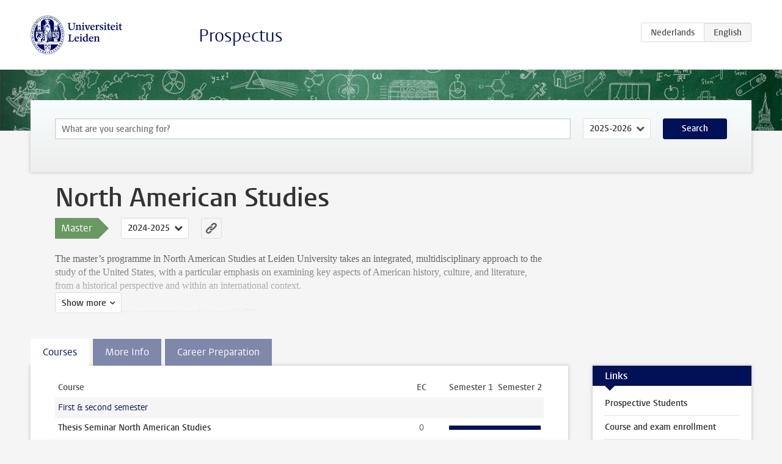

--- FILE ---
content_type: text/html; charset=UTF-8
request_url: https://www.studiegids.universiteitleiden.nl/en/studies/10335/north-american-studies
body_size: 4357
content:
<!DOCTYPE html>
<html lang="en">
<head>
    <meta charset="utf-8">
    <meta name="viewport" content="width=device-width, initial-scale=1, maximum-scale=1">
    <meta http-equiv="X-UA-Compatible" content="IE=edge" />
    <title>North American Studies (Master 2024-2025) - Prospectus - Universiteit Leiden</title>

    <!-- icons -->
    <link rel="shortcut icon" href="https://www.universiteitleiden.nl/design-1.0/assets/icons/favicon.ico" />
    <link rel="icon" type="image/png" sizes="32x32" href="https://www.universiteitleiden.nl/design-1.0/assets/icons/icon-32px.png" />
    <link rel="icon" type="image/png" sizes="96x96" href="https://www.universiteitleiden.nl/design-1.0/assets/icons/icon-96px.png" />
    <link rel="icon" type="image/png" sizes="195x195" href="https://www.universiteitleiden.nl/design-1.0/assets/icons/icon-195px.png" />

    <link rel="apple-touch-icon" href="https://www.universiteitleiden.nl/design-1.0/assets/icons/icon-120px.png" /> <!-- iPhone retina -->
    <link rel="apple-touch-icon" sizes="180x180" href="https://www.universiteitleiden.nl/design-1.0/assets/icons/icon-180px.png" /> <!-- iPhone 6 plus -->
    <link rel="apple-touch-icon" sizes="152x152" href="https://www.universiteitleiden.nl/design-1.0/assets/icons/icon-152px.png" /> <!-- iPad retina -->
    <link rel="apple-touch-icon" sizes="167x167" href="https://www.universiteitleiden.nl/design-1.0/assets/icons/icon-167px.png" /> <!-- iPad pro -->

    <link rel="stylesheet" href="https://www.universiteitleiden.nl/design-1.0/css/ul2common/screen.css">
    <link rel="stylesheet" href="/css/screen.css" />
</head>
<body class="prospectus left programme">
<script> document.body.className += ' js'; </script>


<div class="header-container">
    <header class="wrapper clearfix">
        <p class="logo">
            <a href="https://www.studiegids.universiteitleiden.nl/en">
                <img width="151" height="64" src="https://www.universiteitleiden.nl/design-1.0/assets/images/zegel.png" alt="Universiteit Leiden"/>
            </a>
        </p>
        <p class="site-name"><a href="https://www.studiegids.universiteitleiden.nl/en">Prospectus</a></p>
        <div class="language-btn-group">
                        <a href="https://www.studiegids.universiteitleiden.nl/studies/10335/north-american-studies" class="btn">
                <abbr title="Nederlands">nl</abbr>
            </a>
                                <span class="btn active">
                <abbr title="English">en</abbr>
            </span>
            </div>    </header>
</div>

<div class="hero" data-bgset="/img/hero-435w.jpg 435w, /img/hero-786w.jpg 786w, /img/hero-1440w.jpg 1440w, /img/hero-2200w.jpg 2200w"></div>


<div class="search-container">
    <form action="https://www.studiegids.universiteitleiden.nl/en/search" class="search-form wrapper">
        <input type="hidden" name="for" value="courses" />
        <div class="search">
            <!-- <label class="select">
    <span>Search for</span>
    <select name="for">
                    <option value="courses">Courses</option>
                    <option value="programmes">Programmes</option>
            </select>
</label> -->
            <label class="keywords no-label">
    <span>Keywords</span>
    <input type="search" name="q" value="" placeholder="What are you searching for?" autofocus autocomplete="off"/>
</label>            <label class="select no-label">
    <span>Academic year</span>
    <select name="edition">
                    <option>2026-2027</option>
                    <option selected>2025-2026</option>
                    <option>2024-2025</option>
                    <option>2023-2024</option>
                    <option>2022-2023</option>
                    <option>2021-2022</option>
                    <option>2020-2021</option>
                    <option>2019-2020</option>
                    <option>2018-2019</option>
                    <option>2017-2018</option>
                    <option>2016-2017</option>
                    <option>2015-2016</option>
                    <option>2014-2015</option>
                    <option>2013-2014</option>
                    <option>2012-2013</option>
                    <option>2011-2012</option>
                    <option>2010-2011</option>
            </select>
</label>            <button type="submit">Search</button>        </div>
    </form>
</div>



<div class="main-container">

    <div class="wrapper summary">
        <article class="content">
            <h1>North American Studies</h1>
            <!-- Template ID: 626 -->
            <div class="meta">
                <div class="entity">
                    <span><b>Master</b></span>
                </div>
                <div class="edition">
                                                                        <ul class="switch-edition">
                                                        <li>
                                    <a href="https://www.studiegids.universiteitleiden.nl/en/studies/10843/north-american-studies">
                                        2025-2026
                                    </a>
                                </li>
                                                                                                    <li class="active">
                                    <a href="https://www.studiegids.universiteitleiden.nl/en/studies/10335/north-american-studies">
                                        2024-2025
                                    </a>
                                </li>
                                                                                                    <li>
                                    <a href="https://www.studiegids.universiteitleiden.nl/en/studies/9781/north-american-studies">
                                        2023-2024
                                    </a>
                                </li>
                                                                                                    <li>
                                    <a href="https://www.studiegids.universiteitleiden.nl/en/studies/9194/north-american-studies">
                                        2022-2023
                                    </a>
                                </li>
                                                                                                    <li>
                                    <a href="https://www.studiegids.universiteitleiden.nl/en/studies/8736/north-american-studies">
                                        2021-2022
                                    </a>
                                </li>
                                                                                                    <li>
                                    <a href="https://www.studiegids.universiteitleiden.nl/en/studies/8193/north-american-studies">
                                        2020-2021
                                    </a>
                                </li>
                                                                                                    <li>
                                    <a href="https://www.studiegids.universiteitleiden.nl/en/studies/7697/north-american-studies">
                                        2019-2020
                                    </a>
                                </li>
                                                                                                    <li>
                                    <a href="https://www.studiegids.universiteitleiden.nl/en/studies/6491/north-american-studies">
                                        2018-2019
                                    </a>
                                </li>
                                                                                                    <li>
                                    <a href="https://www.studiegids.universiteitleiden.nl/en/studies/5741/north-american-studies">
                                        2017-2018
                                    </a>
                                </li>
                                                                                                    <li>
                                    <a href="https://www.studiegids.universiteitleiden.nl/en/studies/4569/north-american-studies">
                                        2016-2017
                                    </a>
                                </li>
                                                                                                    <li>
                                    <a href="https://www.studiegids.universiteitleiden.nl/en/studies/3925/north-american-studies">
                                        2015-2016
                                    </a>
                                </li>
                                                                                                    <li>
                                    <a href="https://www.studiegids.universiteitleiden.nl/en/studies/3026/north-american-studies">
                                        2014-2015
                                    </a>
                                </li>
                                                                                                    <li>
                                    <a href="https://www.studiegids.universiteitleiden.nl/en/studies/2524/north-american-studies">
                                        2013-2014
                                    </a>
                                </li>
                                                                                                    <li>
                                    <a href="https://www.studiegids.universiteitleiden.nl/en/studies/1944/north-american-studies">
                                        2012-2013
                                    </a>
                                </li>
                                                    </ul>
                                                            </div>
                <div class="permalink">
                    <a class="ia-element" href="https://www.studiegids.universiteitleiden.nl/en/s/0626">
                        <svg xmlns="http://www.w3.org/2000/svg" viewBox="-3 -3 36 36">
                            <title>Link to North American Studies in the active academic year</title>
                            <path d="M29.78,4.53A6.8,6.8,0,0,0,20,4.43c-1.82,1.8-3.62,3.62-5.43,5.43l-.26.29.23,0a8.22,8.22,0,0,1,4.54.66.44.44,0,0,0,.59-.1Q21.26,9,22.94,7.37a2.53,2.53,0,0,1,2.63-.68,2.63,2.63,0,0,1,1.09,4.42c-2.14,2.16-4.3,4.3-6.45,6.45a2.81,2.81,0,0,1-3.61.59,2,2,0,0,0-2.86.72,1.71,1.71,0,0,0,.36,2.65A6.82,6.82,0,0,0,22.71,21q3.63-3.49,7.13-7.13A6.78,6.78,0,0,0,29.78,4.53Z" transform="translate(-2.3 -2.38)"/>
                            <path d="M19.08,24.32a8.13,8.13,0,0,1-4.51-.67.44.44,0,0,0-.58.12c-1,1-2,2-3,3A2.63,2.63,0,0,1,7.29,23q3.17-3.19,6.37-6.37a2.51,2.51,0,0,1,1.41-.71,3.55,3.55,0,0,1,2.09.42A1.88,1.88,0,0,0,19.53,16c1.16-1.12,1.08-2.3-.23-3.21a6.81,6.81,0,0,0-8.39.72c-2.29,2.21-4.57,4.44-6.74,6.76a6.4,6.4,0,0,0-1.31,7.16A6.79,6.79,0,0,0,14,29.73c1.74-1.7,3.44-3.44,5.16-5.16a3,3,0,0,0,.21-.25Z" transform="translate(-2.3 -2.38)"/>
                        </svg>
                    </a>
                </div>
            </div>
                        <div class="window" data-label="Show more">
                <p>The master’s programme in North American Studies at Leiden University takes an integrated, multidisciplinary approach to the study of the United States, with a particular emphasis on examining key aspects of American history, culture, and literature, from a historical perspective and within an international context.</p>

<p>The MA programme's structure is as follows (60 EC):</p>

<p>Compulsory core course (10 EC)</p>

<p>Electives (30 EC)</p>

<p>MA thesis (20 EC)</p>

            </div>
                    </article>

    </div>

    <div class="main wrapper clearfix with-tabs">
        <div id="content">
            <article>
                                    <section class="tab">

                        <h2 class="tab-label">Courses</h2>

                        


                                                                                    <table class="results course-list">
                                    <thead>
                                        <tr>
                                            <th scope="col">Course</th>
                                            <th scope="col">EC</th>
                                            <th scope="col">S<span>emester&nbsp;</span>1</th>
                                            <th scope="col">S<span>emester&nbsp;</span>2</th>
                                        </tr>
                                    </thead>
                                    <tbody>
                                                                    <tr>
                                                                                            <td colspan="4" class="bundle">
                                                    <p>First &amp; second semester</p>

                                                </td>
                                                                                    </tr>
                                                                                                                        <tr>
                                                                                            <td><a href="https://www.studiegids.universiteitleiden.nl/en/courses/128912/thesis-seminar-north-american-studies">Thesis Seminar North American Studies</a></td>
                                                <td>0</td>
                                                <td colspan="2"><div class="block-lines"><span class="block block-1 block-on"></span><span class="block block-2 block-on"></span><span class="block block-3 block-on"></span><span class="block block-4 block-on"></span></div></td>
                                                                                    </tr>
                                                                                                                        <tr>
                                                                                            <td><a href="https://www.studiegids.universiteitleiden.nl/en/courses/128913/thesis-north-american-studies">Thesis North American Studies</a></td>
                                                <td>20</td>
                                                <td colspan="2"><div class="block-lines"><span class="block block-1 block-on"></span><span class="block block-2 block-on"></span><span class="block block-3 block-on"></span><span class="block block-4 block-on"></span></div></td>
                                                                                    </tr>
                                                                                                                        <tr>
                                                                                            <td colspan="4" class="bundle">
                                                    <p>First Semester</p>

                                                </td>
                                                                                    </tr>
                                                                                                                        <tr>
                                                                                            <td colspan="4" class="bundle">
                                                    <p>Required course</p>

                                                </td>
                                                                                    </tr>
                                                                                                                        <tr>
                                                                                            <td><a href="https://www.studiegids.universiteitleiden.nl/en/courses/128914/major-issues-in-american-history-and-culture">Major Issues in American History and Culture</a></td>
                                                <td>10</td>
                                                <td colspan="2"><div class="block-lines"><span class="block block-1 block-on"></span><span class="block block-2 block-on"></span><span class="block block-3 block-off"></span><span class="block block-4 block-off"></span></div></td>
                                                                                    </tr>
                                                                                                                        <tr>
                                                                                            <td colspan="4" class="bundle">
                                                    <p>Electives</p>

                                                </td>
                                                                                    </tr>
                                                                                                                        <tr>
                                                                                            <td class="bundle-item"><a href="https://www.studiegids.universiteitleiden.nl/en/courses/128915/deep-rivers-the-great-migrations-in-african-american-history">Deep Rivers: The Great Migrations in African-American History</a></td>
                                                <td>10</td>
                                                <td colspan="2"><div class="block-lines"><span class="block block-1 block-on"></span><span class="block block-2 block-on"></span><span class="block block-3 block-off"></span><span class="block block-4 block-off"></span></div></td>
                                                                                    </tr>
                                                                                                                        <tr>
                                                                                            <td class="bundle-item"><a href="https://www.studiegids.universiteitleiden.nl/en/courses/130324/american-identities-1850-to-the-present">American Identities, 1850 to the present</a></td>
                                                <td>10</td>
                                                <td colspan="2"><div class="block-lines"><span class="block block-1 block-on"></span><span class="block block-2 block-on"></span><span class="block block-3 block-off"></span><span class="block block-4 block-off"></span></div></td>
                                                                                    </tr>
                                                                                                                        <tr>
                                                                                            <td class="bundle-item"><a href="https://www.studiegids.universiteitleiden.nl/en/courses/127001/a-waters-history-of-the-united-states">A Water’s History of the United States</a></td>
                                                <td>10</td>
                                                <td colspan="2"><div class="block-lines"><span class="block block-1 block-on"></span><span class="block block-2 block-on"></span><span class="block block-3 block-off"></span><span class="block block-4 block-off"></span></div></td>
                                                                                    </tr>
                                                                                                                        <tr>
                                                                                            <td class="bundle-item"><a href="https://www.studiegids.universiteitleiden.nl/en/courses/128917/internship-ma-north-american-studies">Internship MA North American Studies</a></td>
                                                <td>10</td>
                                                <td colspan="2"><div class="block-lines"><span class="block block-1 block-on"></span><span class="block block-2 block-on"></span><span class="block block-3 block-off"></span><span class="block block-4 block-off"></span></div></td>
                                                                                    </tr>
                                                                                                                        <tr>
                                                                                            <td colspan="4" class="bundle">
                                                    <p>Second semester</p>

                                                </td>
                                                                                    </tr>
                                                                                                                        <tr>
                                                                                            <td colspan="4" class="bundle">
                                                    <p>Required course</p>

                                                </td>
                                                                                    </tr>
                                                                                                                        <tr>
                                                                                            <td><a href="https://www.studiegids.universiteitleiden.nl/en/courses/128918/readings-in-american-history">Readings in American History</a></td>
                                                <td>10</td>
                                                <td colspan="2"><div class="block-lines"><span class="block block-1 block-off"></span><span class="block block-2 block-off"></span><span class="block block-3 block-on"></span><span class="block block-4 block-on"></span></div></td>
                                                                                    </tr>
                                                                                                                        <tr>
                                                                                            <td colspan="4" class="bundle">
                                                    <p>Electives</p>

                                                </td>
                                                                                    </tr>
                                                                                                                        <tr>
                                                                                            <td class="bundle-item"><a href="https://www.studiegids.universiteitleiden.nl/en/courses/128820/migration-matters-immigration-memory-and-identity-in-american-literature">Migration Matters: (Im)migration, Memory, and Identity in American Literature</a></td>
                                                <td>10</td>
                                                <td colspan="2"><div class="block-lines"><span class="block block-1 block-off"></span><span class="block block-2 block-off"></span><span class="block block-3 block-on"></span><span class="block block-4 block-on"></span></div></td>
                                                                                    </tr>
                                                                                                                        <tr>
                                                                                            <td class="bundle-item"><a href="https://www.studiegids.universiteitleiden.nl/en/courses/128294/arsenal-of-democracy-the-united-states-and-the-world-since-1945">Arsenal of Democracy?: The United States and the World since 1945</a></td>
                                                <td>10</td>
                                                <td colspan="2"><div class="block-lines"><span class="block block-1 block-off"></span><span class="block block-2 block-off"></span><span class="block block-3 block-on"></span><span class="block block-4 block-on"></span></div></td>
                                                                                    </tr>
                                                                                                                        <tr>
                                                                                            <td class="bundle-item"><a href="https://www.studiegids.universiteitleiden.nl/en/courses/128919/internship-ma-north-american-studies">Internship MA North American Studies</a></td>
                                                <td>10</td>
                                                <td colspan="2"><div class="block-lines"><span class="block block-1 block-off"></span><span class="block block-2 block-off"></span><span class="block block-3 block-on"></span><span class="block block-4 block-on"></span></div></td>
                                                                                    </tr>
                                                                </tbody>
                                </table>
                                                                        </section>
                                    <section class="tab">

                        <h2 class="tab-label">More Info</h2>

                        <h2>Programme information</h2>

<p>In this programme you will study U.S. history, politics, and culture, including literature, film and other forms of cultural expression, as part of an integrated, multidisciplinary approach to American Studies and with a special (though not exclusive) focus on themes like emancipation struggles, human rights, migration, global interactions, US exceptionalism, and cultural identities. This approach enables you to discover connections between historical events and cultural and literary developments.. The focus of the program is on the United States, but not in isolation: in this programme we also study the U.S. in relation to other parts of the world.</p>

<p>The programme consists of four courses of 10 EC each and an MA thesis (20 EC), 60 EC total:</p>

<ul>
<li><p>a required core course about Major Issues in American History and Culture (10 EC);
students who start in February take the following core course: Readings in American History;</p></li>
<li><p>three elective courses, which gives a more in-depth understanding on some of the themes that are discussed in the Major Issues core course (total elective courses: 30 EC);</p></li>
<li><p>students can opt to replace one elective course by an <a href="https://www.student.universiteitleiden.nl/en/internship-career--work/internships/finding-and-arranging-an-internship/finding-and-arranging/humanities/north-american-studies-ma?cf=humanities&amp;cd=north-american-studies-ma#tab-3">internship</a> (10 EC)</p></li>
<li><p>the programme will be completed with a 20 EC master’s thesis (including thesis seminar).</p></li>
</ul>

<p>Fore more details, check the <a href="https://www.universiteitleiden.nl/en/education/study-programmes/master/north-american-studies">website for prospective students North American Studies</a></p>


                                            </section>
                                    <section class="tab">

                        <h2 class="tab-label">Career Preparation</h2>

                        


                                            </section>
                            </article>
        </div>

        <aside>
                            <div class="box ">
    <div class="box-header">
        <h2>Links</h2>
    </div>
    <div class="box-content">
        <ul>
                                                    <li><a href="https://www.universiteitleiden.nl/en/education/study-programmes/master/north-american-studies">Prospective Students</a></li>
                                                    <li><a href="https://www.student.universiteitleiden.nl/en/your-study-programme/courses-and-exams/enrolment/humanities/north-american-studies-ma?cf=humanities&amp;cd=north-american-studies-ma#tab-1">Course and exam enrollment</a></li>
                                                    <li><a href="https://rooster.universiteitleiden.nl/schedule">Timetable</a></li>
                                                    <li><a href="https://www.student.universiteitleiden.nl/en/organisation/rules-and-regulations">Regulations</a></li>
                                                    <li><a href="https://www.organisatiegids.universiteitleiden.nl/en/faculties-and-institutes/humanities/faculty-office/student-affairs/education-administration-offices/arsenaal-education-administration-office">Contact data</a></li>
                                                    <li><a href="https://www.student.universiteitleiden.nl/en/study--studying/guidance--advice/study-guidance-and-advisors/study-advisors/humanities#tab-2">Coordinator of studies</a></li>
                                                    <li><a href="https://careerzone.universiteitleiden.nl/en/career-services/humanities/">Job market</a></li>
                                                    <li><a href="https://www.student.universiteitleiden.nl/en/study--studying/study/study-facilities/study-areas/humanities#tab-2">Faculty services and facilities</a></li>
                                                    <li><a href="https://www.organisatiegids.universiteitleiden.nl/en/faculties-and-institutes/humanities/committees-and-boards/programme-committees">Quality Assurance Education</a></li>
                                                    <li><a href="https://www.student.universiteitleiden.nl/en/study--studying/honours-education/honours-college/faculty-track/humanities#tab-2">Honours education</a></li>
                                                    <li><a href="https://www.student.universiteitleiden.nl/en/study--studying/studying-abroad">Studying abroad</a></li>
                                            </ul>
    </div>
</div>            
            
            
            
        </aside>

    </div>
</div>


<div class="footer-container">
    <footer class="wrapper">
        <p><a href="https://www.student.universiteitleiden.nl/en">Student website</a> — <a href="https://www.organisatiegids.universiteitleiden.nl/en/regulations/general/privacy-statements">Privacy</a> — <a href="/en/contact">Contact</a></p>

    </footer>
</div>

<script async defer src="/js/ul2.js" data-main="/js/ul2common/main.js"></script>
<script async defer src="/js/prospectus.js"></script>

    <script async src="https://www.googletagmanager.com/gtag/js?id=UA-874564-27"></script>
    <script>
        window.dataLayer = window.dataLayer || [];
        function gtag(){dataLayer.push(arguments);}
        gtag('js', new Date());
        gtag('config', 'UA-874564-27', {'anonymize_ip':true});
    </script>

</body>
</html>
